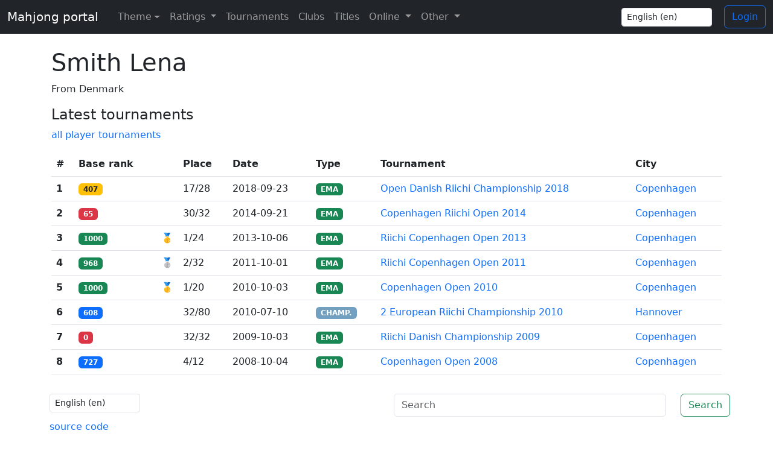

--- FILE ---
content_type: text/html; charset=utf-8
request_url: https://mahjong.click/en/players/smith-lena/
body_size: 3238
content:


<!doctype html>
<html lang="en" class="h-100">
<head>
    <meta charset="UTF-8">
    <meta name="viewport" content="width=device-width, user-scalable=no, initial-scale=1.0, maximum-scale=1.0, minimum-scale=1.0">
    <meta http-equiv="X-UA-Compatible" content="ie=edge">
    <title>Smith Lena</title>

    <meta property="og:url" content="https://mahjong.click/en/players/smith-lena/" />
    <meta property="og:type" content="website" />
    <meta property="og:image:width" content="200" />
    <meta property="og:image:height" content="200" />
    <meta property="og:image" content="https://mahjong.click/static/img/main.763ce0275ed9.jpeg" />

    
    <meta name="description" content="Riichi mahjong player Smith Lena from Denmark">
    <meta property="og:description" content="Riichi mahjong player Smith Lena from Denmark">


    <link rel="icon" type="image/png" href="/static/favicon.9d46cfe0051a.ico">
    <link href="/static/css/bootstrap.min.9f9b2f73c278.css" rel="stylesheet">
    <link href="/static/css/style.027bb87589ec.css" rel="stylesheet">

    
    
</head>
<body class="d-flex flex-column h-100">
<script>
    const theme = localStorage.getItem('theme') || 'auto';
    document.documentElement.setAttribute('data-bs-theme', theme);
</script>

<nav class="navbar navbar-expand-md navbar-dark bg-dark fixed-top d-print-none">
    <div class="container-fluid">
        <a class="navbar-brand" href="/en/">Mahjong portal</a>
        <button class="navbar-toggler" type="button" data-bs-toggle="collapse" data-bs-target="#topNavbar" aria-expanded="false" aria-controls="topNavbar" aria-label="Toggle navigation">
            <span class="navbar-toggler-icon"></span>
        </button>
        <div class="collapse navbar-collapse" id="topNavbar">
            <ul class="navbar-nav me-auto">
                <li class="nav-item dropdown">
                    <button class="btn btn-link nav-link py-2 px-0 px-lg-2 dropdown-toggle d-flex align-items-center" id="bd-theme" type="button" aria-expanded="false" data-bs-toggle="dropdown" data-bs-display="static" aria-label="Toggle theme (auto)">
                        <span class="ms-2">Theme</span>
                    </button>
                    <ul class="dropdown-menu dropdown-menu-dark">
                        <li>
                            <button type="button" class="dropdown-item d-flex align-items-center" data-bs-theme-value="light" aria-pressed="false">
                                Light
                            </button>
                        </li>
                        <li>
                            <button type="button" class="dropdown-item d-flex align-items-center" data-bs-theme-value="dark" aria-pressed="false">
                                Dark
                            </button>
                        </li>
                        <li>
                            <button type="button" class="dropdown-item d-flex align-items-center active" data-bs-theme-value="auto" aria-pressed="true">
                                Auto
                            </button>
                        </li>
                    </ul>
                </li>
                <li class="nav-item dropdown">
                    <a class="nav-link dropdown-toggle" href="#" id="navbarDropdown" role="button" data-bs-toggle="dropdown" aria-haspopup="true" aria-expanded="false">
                        Ratings
                    </a>
                    <div class="dropdown-menu dropdown-menu-dark" aria-labelledby="navbarDropdown">
                        <a class="dropdown-item" href="/en/rating/riichi/list/">Ratings</a>
                        <a class="dropdown-item" href="/en/about/">About</a>
                        <a class="dropdown-item" href="/en/rating/faq/">FAQ</a>
                        <a class="dropdown-item" href="/en/wrc/2020/">WRC 2020</a>
                        <a class="dropdown-item" href="/en/wrc/2025/">WRC 2025</a>
                    </div>
                </li>
                <li class="nav-item ">
                    <a class="nav-link" href="/en/tournaments/riichi/2026/">Tournaments</a>
                </li>
                
                
                
                
                
                
                
                
                
                
                
                <li class="nav-item ">
                    <a class="nav-link" href="/en/clubs/riichi/">Clubs</a>
                </li>
                <li class="nav-item ">
                    <a class="nav-link" href="/en/titles/">Titles</a>
                </li>



                <li class="nav-item dropdown">
                    <a class="nav-link dropdown-toggle" href="#" id="navbarDropdown" role="button" data-bs-toggle="dropdown" aria-haspopup="true" aria-expanded="false">
                        Online
                    </a>
                    <div class="dropdown-menu dropdown-menu-dark" aria-labelledby="navbarDropdown">
                        <a class="dropdown-item" href="/en/tenhou/games/">Current tenhou.net games</a>
                        <a class="dropdown-item" href="/en/tenhou/accounts/">Tenhou accounts</a>
                        <a class="dropdown-item" href="/en/ms/accounts/">Mahjong Soul accounts</a>
                        <a class="dropdown-item" href="/en/tenhou/games/history/">Tenhou.net games history</a>
                        <a class="dropdown-item" href="/en/tenhou/yakumans/">Yakumans from tenhou.net</a>
                    </div>
                </li>
                <li class="nav-item dropdown">
                    <a class="nav-link dropdown-toggle" href="#" id="navbarDropdown" role="button" data-bs-toggle="dropdown" aria-haspopup="true" aria-expanded="false">
                        Other
                    </a>
                    <div class="dropdown-menu dropdown-menu-dark" aria-labelledby="navbarDropdown">
                        <a class="dropdown-item" href="/en/contacts/">Contacts</a>
                        <a class="dropdown-item" href="/en/tournaments/new/">Tournament application</a>
                        <a class="dropdown-item" href="/en/championships/">Championships</a>
                        <a class="dropdown-item" href="/en/league/yoroshiku-league-2/">Yoroshiku League 2</a>
                        
                            <a class="dropdown-item" href="/en/yagi-keiji-cup/">Yagi Keiji Cup</a>
                        
                    </div>
                </li>
            </ul>
            <div class="languageChange">
                <form action="/en/i18n/setlang/" method="post">
                    <input type="hidden" name="csrfmiddlewaretoken" value="GIc5QxeW4WvTIPDC4Oe23TYOiAtm871bD3RXMeeO9ERAy8hG13P55lJS9QCOQCTu">
                    <input name="next" type="hidden" value="" />

                    <div class="form-group">
                        <select name="language" class="form-control form-control-sm" id="languageChangeInputTop">
                            
                            
                            
                            
                                <option value="en" selected>
                                    English (en)
                                </option>
                            
                                <option value="ru">
                                    Русский (ru)
                                </option>
                            
                        </select>
                    </div>
                </form>
            </div>
            
		<p></p>
		<a class="btn btn-outline-primary" href="/en/account/login/?next=/en/players/smith-lena/">Login</a>
            
        </div>
    </div>
</nav>

<main role="main">
    <div class="container">
        
    <div>
        

        

<div class="row">
    <div class="col">

        <h1>Smith Lena</h1>
    </div>









































</div>


    


<p>
    From
    
        Denmark
    
</p>




        

        
            <h4>Latest tournaments</h4>
            <p><a href="/en/players/smith-lena/tournaments/">all player tournaments</a></p>

            <div class="table-responsive-sm">
                <table class="table table-hover">
                    <thead>
                    <tr>
                        <th scope="col">#</th>
                        <th scope="col">Base rank</th>
                        <th scope="col" width="1ch"></th>
                        <th scope="col">Place</th>
                        <th scope="col">Date</th>
                        <th scope="col">Type</th>
                        <th scope="col">Tournament</th>
                        <th scope="col">City</th>
                    </tr>
                    </thead>
                    <tbody>
                    
                        <tr>
                            <th scope="row">1</th>
                            <td>
                                
                                    <span class="badge bg-warning text-dark">407</span>
                                
                            </td>
                            <td></td>
                            <td>17/28</td>
                            <td>
                                <nobr>2018-09-23</nobr>
                            </td>
                            <td>
                                
                                    
    
        <a href="/en/rating/riichi/ema/" class="badge bg-success " title="EMA, RR, CRR" data-toggle="tooltip" data-placement="bottom">
            EMA
        </a>
    


                                
                            </td>
                            <td><a href="/en/tournaments/riichi/open-danish-riichi-championship-2018/">Open Danish Riichi Championship 2018</a></td>
                            <td>
                                
                                    <a href="/en/city/copenhagen/">Copenhagen</a>
                                
                            </td>
                        </tr>
                    
                        <tr>
                            <th scope="row">2</th>
                            <td>
                                
                                    <span class="badge bg-danger">65</span>
                                
                            </td>
                            <td></td>
                            <td>30/32</td>
                            <td>
                                <nobr>2014-09-21</nobr>
                            </td>
                            <td>
                                
                                    
    
        <a href="/en/rating/riichi/ema/" class="badge bg-success " title="EMA, RR, CRR" data-toggle="tooltip" data-placement="bottom">
            EMA
        </a>
    


                                
                            </td>
                            <td><a href="/en/tournaments/riichi/copenhagen-riichi-open-2014/">Copenhagen Riichi Open 2014</a></td>
                            <td>
                                
                                    <a href="/en/city/copenhagen/">Copenhagen</a>
                                
                            </td>
                        </tr>
                    
                        <tr>
                            <th scope="row">3</th>
                            <td>
                                
                                    <span class="badge bg-success">1000</span>
                                
                            </td>
                            <td>&#129351;</td>
                            <td>1/24</td>
                            <td>
                                <nobr>2013-10-06</nobr>
                            </td>
                            <td>
                                
                                    
    
        <a href="/en/rating/riichi/ema/" class="badge bg-success " title="EMA, RR, CRR" data-toggle="tooltip" data-placement="bottom">
            EMA
        </a>
    


                                
                            </td>
                            <td><a href="/en/tournaments/riichi/riichi-copenhagen-open-2013/">Riichi Copenhagen Open 2013</a></td>
                            <td>
                                
                                    <a href="/en/city/copenhagen/">Copenhagen</a>
                                
                            </td>
                        </tr>
                    
                        <tr>
                            <th scope="row">4</th>
                            <td>
                                
                                    <span class="badge bg-success">968</span>
                                
                            </td>
                            <td>&#129352;</td>
                            <td>2/32</td>
                            <td>
                                <nobr>2011-10-01</nobr>
                            </td>
                            <td>
                                
                                    
    
        <a href="/en/rating/riichi/ema/" class="badge bg-success " title="EMA, RR, CRR" data-toggle="tooltip" data-placement="bottom">
            EMA
        </a>
    


                                
                            </td>
                            <td><a href="/en/tournaments/riichi/riichi-copenhagen-open-2011/">Riichi Copenhagen Open 2011</a></td>
                            <td>
                                
                                    <a href="/en/city/copenhagen/">Copenhagen</a>
                                
                            </td>
                        </tr>
                    
                        <tr>
                            <th scope="row">5</th>
                            <td>
                                
                                    <span class="badge bg-success">1000</span>
                                
                            </td>
                            <td>&#129351;</td>
                            <td>1/20</td>
                            <td>
                                <nobr>2010-10-03</nobr>
                            </td>
                            <td>
                                
                                    
    
        <a href="/en/rating/riichi/ema/" class="badge bg-success " title="EMA, RR, CRR" data-toggle="tooltip" data-placement="bottom">
            EMA
        </a>
    


                                
                            </td>
                            <td><a href="/en/tournaments/riichi/copenhagen-open-2010/">Copenhagen Open 2010</a></td>
                            <td>
                                
                                    <a href="/en/city/copenhagen/">Copenhagen</a>
                                
                            </td>
                        </tr>
                    
                        <tr>
                            <th scope="row">6</th>
                            <td>
                                
                                    <span class="badge bg-primary">608</span>
                                
                            </td>
                            <td></td>
                            <td>32/80</td>
                            <td>
                                <nobr>2010-07-10</nobr>
                            </td>
                            <td>
                                
                                    
    
        <span class="badge bg-championship " title="" data-toggle="tooltip" data-placement="bottom">
            CHAMP.
        </span>
    


                                
                            </td>
                            <td><a href="/en/tournaments/riichi/2-european-riichi-championship-2010/">2 European Riichi Championship 2010</a></td>
                            <td>
                                
                                    <a href="/en/city/hannover/">Hannover</a>
                                
                            </td>
                        </tr>
                    
                        <tr>
                            <th scope="row">7</th>
                            <td>
                                
                                    <span class="badge bg-danger">0</span>
                                
                            </td>
                            <td></td>
                            <td>32/32</td>
                            <td>
                                <nobr>2009-10-03</nobr>
                            </td>
                            <td>
                                
                                    
    
        <a href="/en/rating/riichi/ema/" class="badge bg-success " title="EMA, RR, CRR" data-toggle="tooltip" data-placement="bottom">
            EMA
        </a>
    


                                
                            </td>
                            <td><a href="/en/tournaments/riichi/riichi-danish-championship-2009/">Riichi Danish Championship 2009</a></td>
                            <td>
                                
                                    <a href="/en/city/copenhagen/">Copenhagen</a>
                                
                            </td>
                        </tr>
                    
                        <tr>
                            <th scope="row">8</th>
                            <td>
                                
                                    <span class="badge bg-primary">727</span>
                                
                            </td>
                            <td></td>
                            <td>4/12</td>
                            <td>
                                <nobr>2008-10-04</nobr>
                            </td>
                            <td>
                                
                                    
    
        <a href="/en/rating/riichi/ema/" class="badge bg-success " title="EMA, RR, CRR" data-toggle="tooltip" data-placement="bottom">
            EMA
        </a>
    


                                
                            </td>
                            <td><a href="/en/tournaments/riichi/copenhagen-open-2008/">Copenhagen Open 2008</a></td>
                            <td>
                                
                                    <a href="/en/city/copenhagen/">Copenhagen</a>
                                
                            </td>
                        </tr>
                    
                    </tbody>
                </table>
            </div>
        

        

        

        
    </div>

    </div>
</main>

<footer class="d-print-none footer mt-auto py-3">
    <div class="container">
        <div class="row">
            <div class="col languageChange">
                <form action="/en/i18n/setlang/" method="post">
                    <input type="hidden" name="csrfmiddlewaretoken" value="GIc5QxeW4WvTIPDC4Oe23TYOiAtm871bD3RXMeeO9ERAy8hG13P55lJS9QCOQCTu">
                    <input name="next" type="hidden" value="" />

                    <div class="form-group">
                        <select name="language" class="form-control form-control-sm" id="languageChangeInputBottom">
                            
                            
                            
                            
                                <option value="en" selected>
                                    English (en)
                                </option>
                            
                                <option value="ru">
                                    Русский (ru)
                                </option>
                            
                        </select>
                    </div>
                </form>
            </div>
            <div class="col text-end">
                <form class="form-inline" action="/en/search/">
                    <div class="row">
                        <div class="col-lg-10 col-sm-6">
                            <input class="form-control me-sm-2" type="text" name="q" placeholder="Search" aria-label="Search"  required="required">
                        </div>
                        <div class="col-lg-2 col-sm-6">
                            <button class="btn btn-outline-success my-2 my-sm-0" type="submit">Search</button>
                        </div>
                    </div>
                </form>
            </div>
        </div>
        <div class="row">
            <div class="col">
                <div class="version-block text-start">
                    <a href="https://github.com/MahjongRepository/mahjong-portal" target="_blank" style="top: -2px;">
                        source code
                    </a>
                </div>
                <div class="version-block text-start">
                    <a href="/en/server/" style="top: -2px;">
                        about server
                    </a>
                </div>
            </div>
        </div>
    </div>
</footer>

<script src="/static/js/jquery.min.2c872dbe60f4.js"></script>
<script src="/static/js/bootstrap.bundle.min.533155813f48.js"></script>
<script src="/static/js/theme.fff960452bc4.js"></script>
<script src="/static/js/app.026c3a9c12cd.js"></script>
<script>
    $(document).ready(function () {
        if(window.location.hash) {
            $('html, body').animate({ scrollTop: $(window.location.hash).offset().top - 60}, 50);
        }
    });
</script>


</body>
</html>


--- FILE ---
content_type: application/javascript
request_url: https://mahjong.click/static/js/theme.fff960452bc4.js
body_size: 2508
content:
/*!
 * Color mode toggler for Bootstrap's docs (https://getbootstrap.com/)
 * Copyright 2011-2023 The Bootstrap Authors
 * Licensed under the Creative Commons Attribution 3.0 Unported License.
 */

(() => {
    'use strict'

    const getStoredTheme = () => localStorage.getItem('theme')
    const setStoredTheme = theme => localStorage.setItem('theme', theme)

    const getPreferredTheme = () => {
        const storedTheme = getStoredTheme()
        if (storedTheme) {
            return storedTheme
        }

        return window.matchMedia('(prefers-color-scheme: dark)').matches ? 'dark' : 'light'
    }

    const setTheme = theme => {
        if (theme === 'auto' && window.matchMedia('(prefers-color-scheme: dark)').matches) {
            document.documentElement.setAttribute('data-bs-theme', 'dark')
        } else {
            document.documentElement.setAttribute('data-bs-theme', theme)
        }
    }

    setTheme(getPreferredTheme())

    const showActiveTheme = (theme, focus = false) => {
        const themeSwitcher = document.querySelector('#bd-theme')

        if (!themeSwitcher) {
            return
        }

        const btnToActive = document.querySelector(`[data-bs-theme-value="${theme}"]`)

        document.querySelectorAll('[data-bs-theme-value]').forEach(element => {
            element.classList.remove('active')
            element.setAttribute('aria-pressed', 'false')
        })

        btnToActive.classList.add('active')
        btnToActive.setAttribute('aria-pressed', 'true')
        const themeSwitcherLabel = `Theme (${btnToActive.dataset.bsThemeValue})`
        themeSwitcher.setAttribute('aria-label', themeSwitcherLabel)

        if (focus) {
            themeSwitcher.focus()
        }
    }

    window.matchMedia('(prefers-color-scheme: dark)').addEventListener('change', () => {
        const storedTheme = getStoredTheme()
        if (storedTheme !== 'light' && storedTheme !== 'dark') {
            setTheme(getPreferredTheme())
        }
    })

    window.addEventListener('DOMContentLoaded', () => {
        showActiveTheme(getPreferredTheme())

        document.querySelectorAll('[data-bs-theme-value]')
            .forEach(toggle => {
                toggle.addEventListener('click', () => {
                    const theme = toggle.getAttribute('data-bs-theme-value')
                    setStoredTheme(theme)
                    setTheme(theme)
                    showActiveTheme(theme, true)
                })
            })
    })
})()
